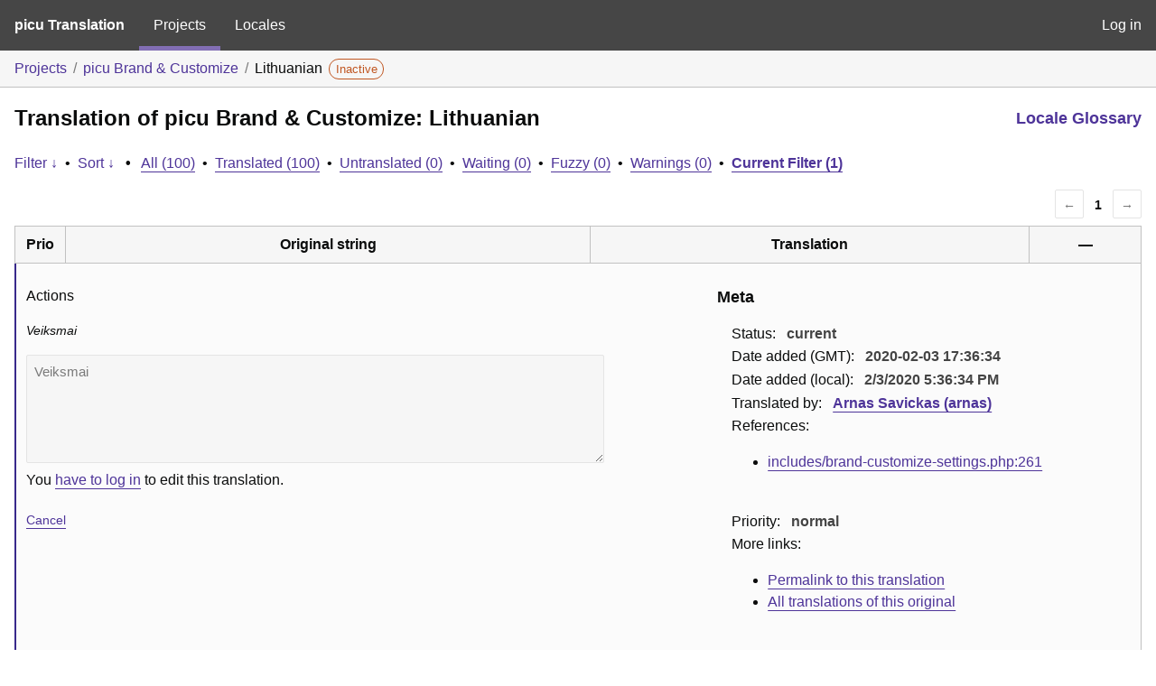

--- FILE ---
content_type: text/html; charset=utf-8
request_url: https://translate.picu.io/projects/picu-brand-customize/lt/default/?filters%5Bstatus%5D=either&filters%5Boriginal_id%5D=387&sort%5Bby%5D=translation_date_added&sort%5Bhow%5D=asc
body_size: 5164
content:
<!DOCTYPE html>
<html>
<head>
	<meta http-equiv="Content-type" content="text/html; charset=utf-8" />
	<title>Translations &lt; Lithuanian &lt; picu Brand &#038; Customize &lt; GlotPress</title>

	<link rel='stylesheet' id='gp-base-css' href='https://translate.picu.io/wp-content/plugins/glotpress/assets/css/style.min.css?ver=1760963883' media='all' />
<script src="https://translate.picu.io/wp-includes/js/jquery/jquery.min.js?ver=3.7.1" id="jquery-core-js"></script>
<script src="https://translate.picu.io/wp-includes/js/jquery/jquery-migrate.min.js?ver=3.4.1" id="jquery-migrate-js"></script>
<script src="https://translate.picu.io/wp-includes/js/dist/hooks.min.js?ver=dd5603f07f9220ed27f1" id="wp-hooks-js"></script>
<script src="https://translate.picu.io/wp-includes/js/dist/i18n.min.js?ver=c26c3dc7bed366793375" id="wp-i18n-js"></script>
<script id="wp-i18n-js-after">
wp.i18n.setLocaleData( { 'text direction\u0004ltr': [ 'ltr' ] } );
//# sourceURL=wp-i18n-js-after
</script>
<script src="https://translate.picu.io/wp-content/plugins/glotpress/assets/js/common.min.js?ver=1760963883" id="gp-common-js"></script>
<script src="https://translate.picu.io/wp-includes/js/jquery/ui/core.min.js?ver=1.13.3" id="jquery-ui-core-js"></script>
<script src="https://translate.picu.io/wp-includes/js/jquery/ui/tooltip.min.js?ver=1.13.3" id="jquery-ui-tooltip-js"></script>
<script src="https://translate.picu.io/wp-includes/js/dist/wordcount.min.js?ver=c5b97f11206928ea9130" id="wp-wordcount-js"></script>
<script id="gp-editor-js-extra">
var $gp_editor_options = {"can_approve":"","can_write":"","url":"/projects/picu-brand-customize/lt/default/","discard_warning_url":"/projects/picu-brand-customize/lt/default/-discard-warning/","set_priority_url":"/originals/%original-id%/set_priority/","set_status_url":"/projects/picu-brand-customize/lt/default/-set-status/","word_count_type":"words"};
//# sourceURL=gp-editor-js-extra
</script>
<script src="https://translate.picu.io/wp-content/plugins/glotpress/assets/js/editor.min.js?ver=1760963883" id="gp-editor-js"></script>
<script id="gp-translations-page-js-extra">
var $gp_translations_options = {"sort":"Sort","filter":"Filter"};
//# sourceURL=gp-translations-page-js-extra
</script>
<script src="https://translate.picu.io/wp-content/plugins/glotpress/assets/js/translations-page.min.js?ver=1760963883" id="gp-translations-page-js"></script>
</head>

<body class="wp-embed-responsive wp-theme-twentynineteen wp-child-theme-twentynineteen-child no-js hfeed image-filters-enabled">
	<script type="text/javascript">document.body.className = document.body.className.replace('no-js','js');</script>

	<header class="gp-bar clearfix">
		<h1>
			<a href="/" rel="home">
				picu Translation			</a>
		</h1>

		<nav id="main-navigation" role="navigation">
			<a class="current" href="/projects/">Projects</a><a class="" href="/languages/">Locales</a>		</nav>

		<nav id="side-navigation">
			<a class="" href="https://translate.picu.io/wp-login.php?redirect_to=https%3A%2F%2Ftranslate.picu.io%2Fprojects%2Fpicu-brand-customize%2Flt%2Fdefault%2F%3Ffilters%255Bstatus%255D%3Deither%26filters%255Boriginal_id%255D%3D387%26sort%255Bby%255D%3Dtranslation_date_added%26sort%255Bhow%255D%3Dasc">Log in</a>		</nav>
	</header>

	<div class="gp-content">
		<ul class="breadcrumb"><li><a href="/projects/">Projects</a></li><li><a href="/projects/picu-brand-customize/">picu Brand &amp; Customize</a></li><li>Lithuanian <span class="inactive bubble">Inactive</span></li></ul>
		<div id="gp-js-message" class="gp-js-message"></div>

		
		
		
<div class="gp-heading">
	<h2>
		Translation of picu Brand &amp; Customize: Lithuanian	</h2>
			<div class="glossary-links">
					<a href="/languages/lt/default/glossary/" class="glossary-link">Locale Glossary</a>
				</div>
</div>

<div class="filter-toolbar">
	<form id="upper-filters-toolbar" class="filters-toolbar" action="" method="get" accept-charset="utf-8">
		<div>
		<a href="#" class="revealing filter">Filter &darr;</a> <span class="separator">&bull;</span>
		<a href="#" class="revealing sort">Sort &darr;</a> <strong class="separator">&bull;</strong>
		<a href="/projects/picu-brand-customize/lt/default/">All&nbsp;(100)</a> <span class="separator">&bull;</span> <a href="/projects/picu-brand-customize/lt/default/?filters%5Bstatus%5D=current">Translated&nbsp;(100)</a> <span class="separator">&bull;</span> <a href="/projects/picu-brand-customize/lt/default/?filters%5Bstatus%5D=untranslated">Untranslated&nbsp;(0)</a> <span class="separator">&bull;</span> <a href="/projects/picu-brand-customize/lt/default/?filters%5Bstatus%5D=waiting">Waiting&nbsp;(0)</a> <span class="separator">&bull;</span> <a href="/projects/picu-brand-customize/lt/default/?filters%5Bstatus%5D=fuzzy">Fuzzy&nbsp;(0)</a> <span class="separator">&bull;</span> <a href="/projects/picu-brand-customize/lt/default/?filters%5Bwarnings%5D=yes">Warnings&nbsp;(0)</a> <span class="separator">&bull;</span> <a href="/projects/picu-brand-customize/lt/default/?filters%5Bstatus%5D=either&#038;filters%5Boriginal_id%5D=387&#038;sort%5Bby%5D=translation_date_added&#038;sort%5Bhow%5D=asc" class="filter-current">Current&nbsp;Filter&nbsp;(1)</a>		</div>
		<div class="filters-expanded filters hidden">
			<div class="filters-expanded-section">
				<fieldset>
					<legend class="screen-reader-text">Search:</legend>
					<label for="filters[term]" class="filter-title">Search Term:</label><br />
					<input type="text" value="" name="filters[term]" id="filters[term]" /><br />
					<input type="checkbox" name="filters[case_sensitive]" value="yes" id="filters[case_sensitive][yes]" >&nbsp;<label for='filters[case_sensitive][yes]'>Case-sensitive search</label>
				</fieldset>

				<fieldset>
					<legend class="filter-title">Term Scope:</legend>
						<input type='radio' id='filters[term_scope][scope_originals]' name='filters[term_scope]' value='scope_originals'/>&nbsp;<label for='filters[term_scope][scope_originals]'>Originals only</label><br />
	<input type='radio' id='filters[term_scope][scope_translations]' name='filters[term_scope]' value='scope_translations'/>&nbsp;<label for='filters[term_scope][scope_translations]'>Translations only</label><br />
	<input type='radio' id='filters[term_scope][scope_context]' name='filters[term_scope]' value='scope_context'/>&nbsp;<label for='filters[term_scope][scope_context]'>Context only</label><br />
	<input type='radio' id='filters[term_scope][scope_references]' name='filters[term_scope]' value='scope_references'/>&nbsp;<label for='filters[term_scope][scope_references]'>References only</label><br />
	<input type='radio' id='filters[term_scope][scope_both]' name='filters[term_scope]' value='scope_both'/>&nbsp;<label for='filters[term_scope][scope_both]'>Both Originals and Translations</label><br />
	<input type='radio' id='filters[term_scope][scope_any]' name='filters[term_scope]' value='scope_any' checked='checked'/>&nbsp;<label for='filters[term_scope][scope_any]'>Any</label><br />
				</fieldset>
			</div>

			<div class="filters-expanded-section">
				<fieldset id="filter-status-fields">
					<legend class="filter-title">Status:</legend>
										<label for="filters[status][current]">
						<input type="checkbox" value="current" id="filters[status][current]" checked="checked">
						Current					</label><br />
					<label for="filters[status][waiting]">
						<input type="checkbox" value="waiting" id="filters[status][waiting]" checked="checked">
						Waiting					</label><br />
					<label for="filters[status][fuzzy]">
						<input type="checkbox" value="fuzzy" id="filters[status][fuzzy]" checked="checked">
						Fuzzy					</label><br />
					<label for="filters[status][untranslated]">
						<input type="checkbox" value="untranslated" id="filters[status][untranslated]" >
						Untranslated					</label><br />
					<label for="filters[status][rejected]">
						<input type="checkbox" value="rejected" id="filters[status][rejected]" checked="checked">
						Rejected					</label><br />
										<label for="filters[status][old]">
						<input type="checkbox" value="old" id="filters[status][old]" checked="checked">
						Old					</label><br />
					<button type="button" id="filter-status-select-all" class="button is-link">Select all</button>
					<input type="hidden" id="filter-status-selected" name="filters[status]" value="either" />
				</fieldset>
			</div>

			<div class="filters-expanded-section">
				<fieldset>
					<legend class="filter-title">Options:</legend>
					<input type="checkbox" name="filters[with_comment]" value="yes" id="filters[with_comment][yes]" >&nbsp;<label for='filters[with_comment][yes]'>With comment</label><br />
					<input type="checkbox" name="filters[with_context]" value="yes" id="filters[with_context][yes]" >&nbsp;<label for='filters[with_context][yes]'>With context</label><br />
					<input type="checkbox" name="filters[warnings]" value="yes" id="filters[warnings][yes]" >&nbsp;<label for='filters[warnings][yes]'>With warnings</label><br />
					<input type="checkbox" name="filters[with_plural]" value="yes" id="filters[with_plural][yes]" >&nbsp;<label for='filters[with_plural][yes]'>With plural</label>
				</fieldset>
			</div>

			<div class="filters-expanded-section">
				<label for="filters[user_login]" class="filter-title">User:</label><br />
				<input type="text" value="" name="filters[user_login]" id="filters[user_login]" /><br />
			</div>

			
			<div class="filters-expanded-actions">
				<input type="submit" class="button is-primary" value="Apply Filters" name="filter" />
			</div>
		</div>
		<div class="filters-expanded sort hidden">
			<div class="filters-expanded-section">
				<fieldset>
					<legend class="filter-title">By:</legend>
						<input type='radio' id='sort[by][original_date_added]' name='sort[by]' value='original_date_added'/>&nbsp;<label for='sort[by][original_date_added]'>Date added (original)</label><br />
	<input type='radio' id='sort[by][translation_date_added]' name='sort[by]' value='translation_date_added' checked='checked'/>&nbsp;<label for='sort[by][translation_date_added]'>Date added (translation)</label><br />
	<input type='radio' id='sort[by][translation_date_modified]' name='sort[by]' value='translation_date_modified'/>&nbsp;<label for='sort[by][translation_date_modified]'>Date modified (translation)</label><br />
	<input type='radio' id='sort[by][original]' name='sort[by]' value='original'/>&nbsp;<label for='sort[by][original]'>Original string</label><br />
	<input type='radio' id='sort[by][translation]' name='sort[by]' value='translation'/>&nbsp;<label for='sort[by][translation]'>Translation</label><br />
	<input type='radio' id='sort[by][priority]' name='sort[by]' value='priority'/>&nbsp;<label for='sort[by][priority]'>Priority</label><br />
	<input type='radio' id='sort[by][references]' name='sort[by]' value='references'/>&nbsp;<label for='sort[by][references]'>Filename in source</label><br />
	<input type='radio' id='sort[by][length]' name='sort[by]' value='length'/>&nbsp;<label for='sort[by][length]'>Original length</label><br />
	<input type='radio' id='sort[by][random]' name='sort[by]' value='random'/>&nbsp;<label for='sort[by][random]'>Random</label><br />
				</fieldset>
			</div>

			<div class="filters-expanded-section">
				<fieldset>
					<legend class="filter-title">Order:</legend>
						<input type='radio' id='sort[how][asc]' name='sort[how]' value='asc' checked='checked'/>&nbsp;<label for='sort[how][asc]'>Ascending</label><br />
	<input type='radio' id='sort[how][desc]' name='sort[how]' value='desc'/>&nbsp;<label for='sort[how][desc]'>Descending</label><br />
				</fieldset>
			</div>

			
			<div class="filters-expanded-actions">
				<input type="submit" class="button is-primary" value="Apply Sorting" name="sorts" />
			</div>
		</div>
	</form>
</div>

<div class="gp-table-actions top">
		<div class="paging">
		<span class="previous disabled">&larr;</span>
		
		
		
		<span class="current">1</span>
		
		
		
		<span class="next disabled">&rarr;</span>
	</div></div>

<table id="translations" class="gp-table translations ">
	<thead>
	<tr>
				<th class="gp-column-priority">Prio</th>
		<th class="gp-column-original">Original string</th>
		<th class="gp-column-translation">Translation</th>
		<th class="gp-column-actions">&mdash;</th>
	</tr>
	</thead>

<tr class="preview status-current priority-normal no-warnings has-translations" id="preview-387-3065" row="387-3065">
			<td class="priority" title="Priority: normal">
			</td>
	<td class="original">
					<span class="original-text">Actions</span>
						</td>
	<td class="translation foreign-text">
		<span class="translation-text">Veiksmai</span>	</td>
	<td class="actions">
		<a href="#" class="action edit">Details</a>
	</td>
</tr>
<tr class="editor status-current priority-normal no-warnings has-translations" id="editor-387-3065" row="387-3065">
	<td colspan="4">
		<div class="strings">
							<p class="original">Actions</p>
				<p aria-hidden="true" class="original_raw">Actions</p>
					<div class="textareas">
				<blockquote class="translation">Veiksmai</blockquote>
		<textarea class="foreign-text" name="translation[387][]" id="translation_387_3065_0"  disabled='disabled' disabled='disabled'>Veiksmai</textarea>

		<div>
			You <a href="https://translate.picu.io/wp-login.php?redirect_to=https%3A%2F%2Ftranslate.picu.io%2Fprojects%2Fpicu-brand-customize%2Flt%2Fdefault%2F%3Ffilters%255Bstatus%255D%3Deither%26filters%255Boriginal_id%255D%3D387%26sort%255Bby%255D%3Dtranslation_date_added%26sort%255Bhow%255D%3Dasc">have to log in</a> to edit this translation.		</div>
	</div>
							<div class="actions">
	<div class="button-group">
				<button type="button" href="#" class="button is-link close">Cancel</button>
	</div>
</div>
		</div>
		<div class="meta">
	<h3>Meta</h3>

	<dl>
	<dt>Status:</dt>
	<dd>
		current
															</dd>
</dl>

					<dl>
			<dt>Date added (GMT):</dt>
			<dd id="gmt-date-added-387-3065">2020-02-03 17:36:34</dd>
		</dl>
		<dl>
			<dt>Date added (local):</dt>
			<dd id="local-date-added-387-3065">Calculating...</dd>
		</dl>
				<dl>
			<dt>Translated by:</dt>
			<dd><a href="/profile/arnas/" tabindex="-1">Arnas Savickas (arnas)</a></dd>
		</dl>
				<dl><dt>
	References:	<ul class="refs">
						<li>
					<a target="_blank" tabindex="-1" href="https://bitbucket.org/picu/picu-brand-customize/src/master/includes/brand-customize-settings.php#includes/brand-customize-settings.php-261">
						includes/brand-customize-settings.php:261					</a>
				</li>
					</ul></dt></dl>

	<dl>
		<dt>Priority:</dt>
					<dd>
				normal			</dd>
			</dl>

	<dl>
		<dt>More links:			<ul>
									<li>
						<a tabindex="-1" href="/projects/picu-brand-customize/lt/default/?filters%5Bstatus%5D=either&#038;filters%5Boriginal_id%5D=387&#038;filters%5Btranslation_id%5D=3065">Permalink to this translation</a>					</li>
									<li>
						<a tabindex="-1" href="/projects/picu-brand-customize/lt/default/?filters%5Bstatus%5D=either&#038;filters%5Boriginal_id%5D=387&#038;sort%5Bby%5D=translation_date_added&#038;sort%5Bhow%5D=asc">All translations of this original</a>					</li>
							</ul>
		</dt>
	</dl>
</div>
	</td>
	</tr>
</table>

<div class="gp-table-actions bottom">
		<div id="legend">
		<div><strong>Legend:</strong></div>
					<div class="box status-current"></div>
			<div>
				Current			</div>
						<div class="box status-waiting"></div>
			<div>
				Waiting			</div>
						<div class="box status-rejected"></div>
			<div>
				Rejected			</div>
						<div class="box status-fuzzy"></div>
			<div>
				Fuzzy			</div>
						<div class="box status-old"></div>
			<div>
				Old			</div>
					<div class="box has-warnings"></div>
		<div>With warnings</div>
	</div>
		<div class="paging">
		<span class="previous disabled">&larr;</span>
		
		
		
		<span class="current">1</span>
		
		
		
		<span class="next disabled">&rarr;</span>
	</div></div>

<p class="actionlist">
	<a href="/projects/picu-brand-customize/lt/default/export-translations/" id="export" filters="/projects/picu-brand-customize/lt/default/export-translations/?filters%5Bstatus%5D=either&amp;filters%5Boriginal_id%5D=387">Export</a> <select name='what-to-export' id='what-to-export' >
	<option value='all' selected='selected'>all current</option>
	<option value='filtered'>only matching the filter</option>
</select>
 as <select name='export-format' id='export-format' >
	<option value='android'>Android XML (.xml)</option>
	<option value='po' selected='selected'>Portable Object Message Catalog (.po/.pot)</option>
	<option value='mo'>Machine Object Message Catalog (.mo)</option>
	<option value='resx'>.NET Resource (.resx)</option>
	<option value='strings'>Mac OS X / iOS Strings File (.strings)</option>
	<option value='properties'>Java Properties File (.properties)</option>
	<option value='json'>JSON (.json)</option>
	<option value='jed1x'>Jed 1.x (.json)</option>
	<option value='ngx'>NGX-Translate (.json)</option>
	<option value='php'>PHP (.l10n.php)</option>
</select>
</p>
	</div>
	<footer id="gp-footer" class="gp-footer">
		<div class="gp-footer-credits">
			<p class="gp-footer-copyright">&copy;
				2026				<a href="https://translate.picu.io/">Translate picu</a>
			</p>

			
			<p class="gp-powered-by">
				Proudly powered by <a rel="nofollow" href="https://glotpress.blog/">GlotPress</a>			</p>

		</div>

			</footer>
	</body>
</html>
